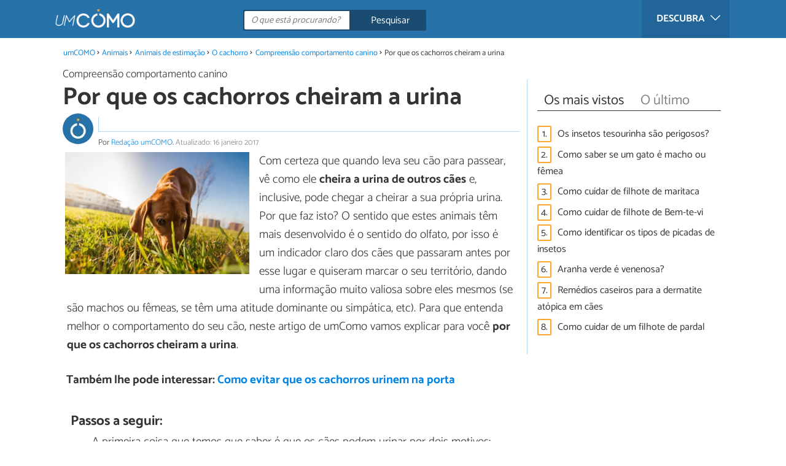

--- FILE ---
content_type: text/html; charset=UTF-8
request_url: https://animais.umcomo.com.br/artigo/por-que-os-cachorros-cheiram-a-urina-23954.html
body_size: 12157
content:
<!DOCTYPE html>
<html lang="pt" prefix="og: http://ogp.me/ns#">
<head>
<meta http-equiv="Content-Type" content="text/html;charset=utf-8">
<title>Por que os cachorros cheiram a urina - 6 passos</title>    <meta name="description" content="Por que os cachorros cheiram a urina. Com certeza que quando leva seu cão para passear, vê como ele cheira a urina de outros cães e, inclusive, pode chegar a cheirar a sua própria urina..."/>                <meta name="robots" content="index,follow,max-image-preview:large"/>
<link rel="canonical" href="https://animais.umcomo.com.br/artigo/por-que-os-cachorros-cheiram-a-urina-23954.html" />        <link rel="shortcut icon" href="https://www.umcomo.com.br/img/web/uncomo/favicon.ico"/>
<meta name="ltm:project" content="uncomo"/>
<meta name="ltm:domain" content="umcomo.com.br"/>
<meta property="og:locale" content="pt_BR" >
<meta property="og:site_name" content="umcomo.com.br" >
<meta property="og:url" content="https://animais.umcomo.com.br/artigo/por-que-os-cachorros-cheiram-a-urina-23954.html" >
<meta property="twitter:site" content="@um_Como" >
<meta property="og:title" content="Por que os cachorros cheiram a urina - 6 passos" >
<meta property="og:description" content="Por que os cachorros cheiram a urina. Com certeza que quando leva seu cão para passear, vê como ele cheira a urina de outros cães e, inclusive, pode chegar a cheirar a sua própria urina..." >
<meta property="og:image" content="https://cdn0.umcomo.com.br/pt/posts/4/5/9/por_que_os_cachorros_cheiram_a_urina_23954_orig.jpg" >
<meta property="og:image:width" content="849" >
<meta property="og:image:height" content="565" >
<meta property="twitter:card" content="summary_large_image" >
<meta property="og:type" content="article" >
<meta name="idhub" content="23414">
<meta name="viewport" content="width=device-width, initial-scale=1.0">
<link href="https://www.umcomo.com.br/css/css_uncomo_164.css" media="all" rel="stylesheet" type="text/css" >
<script async src="https://www.googletagmanager.com/gtag/js?id=G-JCRF39VYHY"></script>
<script>
window.dataLayer = window.dataLayer || [];
function gtag(){dataLayer.push(arguments);}
gtag('js', new Date());
gtag('config', 'G-JCRF39VYHY');
</script>
<!-- Begin comScore Tag -->
<script>
var _comscore = _comscore || [];
_comscore.push({ c1: "2", c2: "14194541" });
(function() {
var s = document.createElement("script"), el = document.getElementsByTagName("script")[0]; s.async = true;
s.src = (document.location.protocol == "https:" ? "https://sb" : "http://b") + ".scorecardresearch.com/beacon.js";
el.parentNode.insertBefore(s, el);
})();
</script>
<noscript>
<img src="https://sb.scorecardresearch.com/p?c1=2&c2=14194541&cv=2.0&cj=1" />
</noscript>
<!-- End comScore Tag -->
<!-- TailTarget Tag Manager TT-9964-3/CT-23 -->
<script>
(function(i) {
var ts = document.createElement('script');
ts.type = 'text/javascript';
ts.async = true;
ts.src = ('https:' == document.location.protocol ? 'https://' : 'http://') + 'tags.t.tailtarget.com/t3m.js?i=' + i;
var s = document.getElementsByTagName('script')[0];
s.parentNode.insertBefore(ts, s);
})('TT-9964-3/CT-23');
</script>
<!-- End TailTarget Tag Manager -->
</head>
<body class="ctrl-post action-index">
<div class="container" id="top">
<header class="header-layout">
<nav class="menu" data-js-selector="menu">
<div class="cerrar-menu"></div>
<div class="wrap-menu max_width clear">
<div class="descubre">
<div class="table">
<div class="centrar">Descubra
<svg fill="#ffffff" viewBox="0 0 330 330" transform="rotate(90)">
<path d="M250.606,154.389l-150-149.996c-5.857-5.858-15.355-5.858-21.213,0.001 c-5.857,5.858-5.857,15.355,0.001,21.213l139.393,139.39L79.393,304.394c-5.857,5.858-5.857,15.355,0.001,21.213 C82.322,328.536,86.161,330,90,330s7.678-1.464,10.607-4.394l149.999-150.004c2.814-2.813,4.394-6.628,4.394-10.606 C255,161.018,253.42,157.202,250.606,154.389z"/>
</svg>
</div>
</div>
</div>
<div class="lista_menu">
<div class="clear">
<a class="ga actual" data-category="Header" data-event="Go to hub" data-label="23414" href="https://animais.umcomo.com.br"><div class="hubicon hubicon--menu hubicon--animales"></div>Animais</a>
<a class="ga" data-category="Header" data-event="Go to hub" data-label="23409" href="https://artes.umcomo.com.br"><div class="hubicon hubicon--menu hubicon--artes"></div>Artes e Trabalhos Manuais</a>
<a class="ga" data-category="Header" data-event="Go to hub" data-label="23400" href="https://auto.umcomo.com.br"><div class="hubicon hubicon--menu hubicon--motor"></div>Auto</a>
<a class="ga" data-category="Header" data-event="Go to hub" data-label="23401" href="https://beleza.umcomo.com.br"><div class="hubicon hubicon--menu hubicon--belleza"></div>Beleza</a>
<a class="ga" data-category="Header" data-event="Go to hub" data-label="23407" href="https://casa.umcomo.com.br"><div class="hubicon hubicon--menu hubicon--hogar"></div>Casa</a>
<a class="ga" data-category="Header" data-event="Go to hub" data-label="23404" href="https://comida.umcomo.com.br"><div class="hubicon hubicon--menu hubicon--comida"></div>Comida e Bebida</a>
<a class="ga" data-category="Header" data-event="Go to hub" data-label="23402" href="https://educacao.umcomo.com.br"><div class="hubicon hubicon--menu hubicon--educacion"></div>Educação</a>
<a class="ga" data-category="Header" data-event="Go to hub" data-label="23405" href="https://esportes.umcomo.com.br"><div class="hubicon hubicon--menu hubicon--deporte"></div>Esportes</a>
<a class="ga" data-category="Header" data-event="Go to hub" data-label="23399" href="https://festa.umcomo.com.br"><div class="hubicon hubicon--menu hubicon--fiesta"></div>Festas e Tradições</a>
<a class="ga" data-category="Header" data-event="Go to hub" data-label="23413" href="https://negocios.umcomo.com.br"><div class="hubicon hubicon--menu hubicon--negocios"></div>Negócios</a>
<a class="ga" data-category="Header" data-event="Go to hub" data-label="23412" href="https://relacoes.umcomo.com.br"><div class="hubicon hubicon--menu hubicon--relaciones"></div>Relações</a>
<a class="ga" data-category="Header" data-event="Go to hub" data-label="23416" href="https://saude.umcomo.com.br"><div class="hubicon hubicon--menu hubicon--salud"></div>Saúde</a>
<a class="ga" data-category="Header" data-event="Go to hub" data-label="23410" href="https://tecnologia.umcomo.com.br"><div class="hubicon hubicon--menu hubicon--tecnologia"></div>Tecnologia</a>
<a class="ga" data-category="Header" data-event="Go to hub" data-label="23408" href="https://tempolivre.umcomo.com.br"><div class="hubicon hubicon--menu hubicon--ocio"></div>Tempo Livre</a>
</div>
</div>
</div>		</nav>
<div class="max_width align-center">
<span class="hamburguesa" onclick="document.querySelector('.container').classList.toggle('menu-abierto')">
<svg viewBox="0 0 139 93"><path d="M -0 7.007 L -0 14.014 69.750 13.757 L 139.500 13.500 139.796 6.750 L 140.091 0 70.046 0 L 0 0 -0 7.007 M 0.328 7.500 C 0.333 11.350, 0.513 12.802, 0.730 10.728 C 0.946 8.653, 0.943 5.503, 0.722 3.728 C 0.501 1.952, 0.324 3.650, 0.328 7.500 M -0 46.520 L -0 54.014 69.750 53.757 L 139.500 53.500 139.788 46 L 140.075 38.500 70.038 38.763 L -0 39.027 -0 46.520 M 0.343 46.500 C 0.346 50.900, 0.522 52.576, 0.733 50.224 C 0.945 47.872, 0.942 44.272, 0.727 42.224 C 0.512 40.176, 0.339 42.100, 0.343 46.500 M -0 86.020 L -0 93.014 69.750 92.757 L 139.500 92.500 139.789 85.500 L 140.078 78.500 70.039 78.763 L -0 79.027 -0 86.020 M 0.336 86 C 0.336 90.125, 0.513 91.813, 0.728 89.750 C 0.944 87.688, 0.944 84.313, 0.728 82.250 C 0.513 80.188, 0.336 81.875, 0.336 86" fill="#fffcfc"/></svg>
</span>
<a class="logo-default" href="https://www.umcomo.com.br"><img src="https://www.umcomo.com.br/img/web/uncomo/logo/negativo/pt.png" alt="umCOMO" class="logo ga" data-category="Header" data-event="go to home" width=130 height=30></a>
<div class="open-compartir" onclick="document.querySelector('.compartir').classList.toggle('active')">
<svg viewBox="0 0 44 50"><path d="M 31.161 1.750 C 30.028 2.712, 28.717 5.057, 28.248 6.959 C 27.535 9.847, 26.193 11.146, 20.118 14.830 C 14.744 18.089, 12.549 18.949, 11.721 18.121 C 9.947 16.347, 5.509 16.812, 2.635 19.073 C -1.087 22, -1.087 28, 2.635 30.927 C 5.471 33.158, 9.942 33.658, 11.662 31.938 C 12.412 31.188, 14.940 32.221, 20.252 35.446 C 26.768 39.402, 27.868 40.482, 28.430 43.480 C 30.162 52.710, 44 51.758, 44 42.408 C 44 36.386, 38.536 32.707, 32.999 35 C 30.604 35.993, 29.509 35.639, 23.117 31.808 C 13.553 26.075, 13.624 24.262, 23.651 18.169 C 29.806 14.429, 31.103 13.985, 32.960 14.979 C 37.963 17.656, 44 13.540, 44 7.452 C 44 1.240, 35.964 -2.329, 31.161 1.750" fill="#fffcfc"/></svg>
PARTILHAR
</div>
<form id="buscador" class="search-form" action="https://www.umcomo.com.br/pesquisa" method="GET" onsubmit="if (document.getElementById('q').value.length < 3) { alert('Com tão pouco não podemos saber o que quer, faça uma pesquisa mais longa.'); document.getElementById('q').focus(); return false;}">
<fieldset>
<input name="q" id="q" data-js-selector="q" autocomplete="off"  class="input text search" placeholder="O que está procurando?">
<button type="button" class="button search" aria-label="Pesquisar" onclick="if(document.getElementById('q').value == '' || document.getElementById('q').value == document.getElementById('q').getAttribute('data-q')){ document.getElementById('q').focus(); } else { document.getElementById('buscador').submit(); }">
<svg viewBox="0 0 100 100"><path d="M 47.222 1.915 C 26.063 9.754, 14.914 35.454, 24.138 55.126 C 26.776 60.752, 26.776 60.752, 13.388 74.112 C -1.625 89.094, -3.016 92.075, 2.455 97.545 C 7.844 102.935, 10.715 101.599, 25.920 86.631 C 39.500 73.262, 39.500 73.262, 45 75.881 C 58.502 82.310, 77.432 78.695, 88.558 67.561 C 117.955 38.147, 86.076 -12.480, 47.222 1.915 M 52.792 11.347 C 27.033 18.582, 24.360 54.577, 48.752 65.744 C 62.648 72.106, 79.479 66.237, 86.454 52.596 C 97.820 30.373, 76.793 4.606, 52.792 11.347" stroke="none" fill="#fcfcfc" fill-rule="evenodd"/></svg>
<span>Pesquisar</span>
</button>
</fieldset>
</form>
</div>
</header>
<main class="main-content">
<div class="margin-top-1 margin-bottom-1 publibyr7 ad" id='r7_header'></div>
<nav>
<ul class="breadcrumb">
<li><a href="https://www.umcomo.com.br">umCOMO</a></li>
<li><a href="https://animais.umcomo.com.br">Animais</a></li>
<li><a href="https://animais.umcomo.com.br/animais-de-estimacao/">Animais de estimação</a></li>
<li><a href="https://animais.umcomo.com.br/o-cachorro/">O cachorro </a></li>
<li><a href="https://animais.umcomo.com.br/compreensao-comportamento-canino/">Compreensão comportamento canino </a></li>
<li>Por que os cachorros cheiram a urina</li>
</ul>
</nav>
<article class="columna-post">
<header class="header-post">
<div class="post-categoria">
<a class="post-categoria-link" href="https://animais.umcomo.com.br/compreensao-comportamento-canino/">Compreensão comportamento canino </a>
</div>
<h1 class="titulo titulo--articulo">Por que os cachorros cheiram a urina</h1>
<div class="info_articulo ">
<div class="daticos">
<div class="datico nbsp">&nbsp;</div>    </div>
<div class="autor">
<a rel="nofollow" class="img_autor" href="https://www.umcomo.com.br/autor/redacao-umcomo-211.html">
<picture>
<source
srcset="https://cdn0.umcomo.com.br/pt/users/1/1/2/img_211_50_square.webp"
type="image/webp">
<img height="50" width="50" src="https://cdn0.umcomo.com.br/pt/users/1/1/2/img_211_50_square.jpg" alt="Redação umCOMO">
</picture>
</a>
<div class="nombre_autor">
Por <a href="https://www.umcomo.com.br/autor/redacao-umcomo-211.html">Redação umCOMO</a>. <span class="date_publish">Atualizado: 16 janeiro 2017</span>                    </div>
</div>
</div>        </header>
<div class="intro">
<div class="imagen_wrap ">
<div class="imagen" data-js-selector="imagen" data-posicion="0">
<picture>
<source
srcset="https://cdn0.umcomo.com.br/pt/posts/4/5/9/por_que_os_cachorros_cheiram_a_urina_23954_600.webp"
type="image/webp">
<img fetchpriority="high" src="https://cdn0.umcomo.com.br/pt/posts/4/5/9/por_que_os_cachorros_cheiram_a_urina_23954_600.jpg" alt="Por que os cachorros cheiram a urina" width="600"  height="399">
</picture>
</div>
</div>
<p>Com certeza que quando leva seu c&atilde;o para passear, v&ecirc; como ele <strong>cheira a urina de outros c&atilde;es</strong> e, inclusive, pode chegar a cheirar a sua pr&oacute;pria urina. Por que faz isto? O sentido que estes animais t&ecirc;m mais desenvolvido &eacute; o sentido do olfato, por isso &eacute; um indicador claro dos c&atilde;es que passaram antes por esse lugar e quiseram marcar o seu territ&oacute;rio, dando uma informa&ccedil;&atilde;o muito valiosa sobre eles mesmos (se s&atilde;o machos ou f&ecirc;meas, se t&ecirc;m uma atitude dominante ou simp&aacute;tica, etc). Para que entenda melhor o comportamento do seu c&atilde;o, neste artigo de umComo vamos explicar para voc&ecirc; <strong>por que os cachorros cheiram a urina</strong>.</p>
</div>
<div class="recomendado-incrustado">
<div class="texto">Também lhe pode interessar:     <a class="ga" data-category="Post" data-event="related incrustado" href="https://animais.umcomo.com.br/artigo/como-evitar-que-os-cachorros-urinem-na-porta-19007.html">Como evitar que os cachorros urinem na porta</a>
</div>
</div>
<div class="publibyr7 ad" id='r7_texto_2'></div>
<h2 class="titulo titulo--h3">Passos a seguir:</h2>
<div class="apartado" id="anchor_0">
<div class="orden">1</div>
<p>A primeira coisa que temos que saber &eacute; que os c&atilde;es podem urinar por dois motivos:<strong> para esvaziar sua bexiga ou para marcar territ&oacute;rio</strong>. Existem muitas formas de fazer estas marcas, mas a urina &eacute; uma das mais frequentes no caso dos c&atilde;es, para indicar que passaram por ali e alertar os outros animais da sua presen&ccedil;a.</p><p>Pode diferenciar que tipo de urina est&aacute; expulsando seu c&atilde;o se prestar aten&ccedil;&atilde;o na quantidade de xixi que elimina; se s&oacute; jogar umas gotinhas &eacute; porque est&aacute; marcando territ&oacute;rio e a &uacute;nica coisa que quer &eacute; deixar um rastro do seu cheiro, mas se estiver urinando por 15 ou 20 segundos, o que est&aacute; fazendo &eacute; eliminar o excesso de l&iacute;quido sem a inten&ccedil;&atilde;o exclusiva de marcar territ&oacute;rio.</p>
<div class="imagen_wrap">
<div class="imagen lupa" data-js-selector="imagen" data-posicion="1">
<picture>
<source
srcset="https://cdn0.umcomo.com.br/pt/posts/4/5/9/por_que_os_cachorros_cheiram_a_urina_23954_paso_1_600.webp"
type="image/webp">
<img loading="lazy" src="https://cdn0.umcomo.com.br/pt/posts/4/5/9/por_que_os_cachorros_cheiram_a_urina_23954_paso_1_600.jpg" alt="Por que os cachorros cheiram a urina - Passo 1" width="600"  height="399">
</picture>
</div>
</div>
</div>
<div class="publibyr7 ad" id='r7_texto_3'></div>
<div class="apartado" id="anchor_1">
<div class="orden">2</div>
<p>Os c&atilde;es marcam o rastro com a urina pois t&ecirc;m o <strong>sentido do olfato</strong> bem mais desenvolvido que os humanos e com um simples cheiro podem detectar informa&ccedil;&otilde;es muito diferentes do animal que urinou ali (a idade do c&atilde;o, o sexo, a sua atitude, etc). Para que tenha uma ideia do maravilhoso olfato dos c&atilde;es, de seguida vamos dar-lhe alguns dados relevantes:</p><ul><li>O seu sentido do olfato &eacute; 1000 vezes mais desenvolvido do que o dos humanos.</li></ul><ul><li>Eles t&ecirc;m 200 milh&otilde;es de receptores olfativos na parte do nariz; por outro lado, n&oacute;s s&oacute; temos 5 milh&otilde;es.</li></ul><ul><li>Os nervos que procedem do focinho chegam a se estender por 100 cm2 no corpo dos c&atilde;es, enquanto que no nosso corpo se estendem por apenas 10 cm2.</li></ul><p>Este &eacute; um dos fatores essenciais que ajudar&atilde;o voc&ecirc; a entender<strong> por que os c&atilde;es cheiram a urina</strong>.</p>
<div class="imagen_wrap">
<div class="imagen lupa" data-js-selector="imagen" data-posicion="2">
<picture>
<source
srcset="https://cdn0.umcomo.com.br/pt/posts/4/5/9/por_que_os_cachorros_cheiram_a_urina_23954_paso_2_600.webp"
type="image/webp">
<img loading="lazy" src="https://cdn0.umcomo.com.br/pt/posts/4/5/9/por_que_os_cachorros_cheiram_a_urina_23954_paso_2_600.jpg" alt="Por que os cachorros cheiram a urina - Passo 2" width="600"  height="381">
</picture>
</div>
</div>
</div>
<div class="apartado" id="anchor_2">
<div class="orden">3</div>
<p>Agora que j&aacute; conhece a grande capacidade canina &eacute; mais f&aacute;cil compreender que o motivo para cheirar os restos de urina &eacute; porque, assim, podem obter a informa&ccedil;&atilde;o que o outro c&atilde;o quis indicar ao marcar.</p><p>Pense que atrav&eacute;s <strong>do xixi e das fezes</strong> os c&atilde;es marcam seu territ&oacute;rio; ao ser cheirado por outro animal, ele recebe a informa&ccedil;&atilde;o sobre o "dono" desse espa&ccedil;o e quando o deixou, pois o xixi mais recente &eacute; o que indicar&aacute; ao c&atilde;o a quem pertence esse espa&ccedil;o agora. &Eacute; por este motivo que os animais, se cheirarem a urina uns dos outros, o mais prov&aacute;vel &eacute; que tamb&eacute;m deixem sua marca para reconhecer essa zona.</p><p>Al&eacute;m disso, se sempre passear pela mesma &aacute;rea, tamb&eacute;m &eacute; frequente que seu c&atilde;o sempre fa&ccedil;a xixi nos mesmos pontos, para refor&ccedil;ar sua presen&ccedil;a e indicar ao resto que esse &eacute; o seu lugar.</p>
<div class="imagen_wrap">
<div class="imagen lupa" data-js-selector="imagen" data-posicion="3">
<picture>
<source
srcset="https://cdn0.umcomo.com.br/pt/posts/4/5/9/por_que_os_cachorros_cheiram_a_urina_23954_paso_3_600.webp"
type="image/webp">
<img loading="lazy" src="https://cdn0.umcomo.com.br/pt/posts/4/5/9/por_que_os_cachorros_cheiram_a_urina_23954_paso_3_600.jpg" alt="Por que os cachorros cheiram a urina - Passo 3" width="594"  height="557">
</picture>
</div>
</div>
</div>
<div class="apartado" id="anchor_3">
<div class="orden">4</div>
<p><strong>Que informa&ccedil;&atilde;o existe na urina de um c&atilde;o?</strong></p><ul><li><strong>Quantos c&atilde;es h&aacute; na zona</strong>: ao ser capaz de distinguir os diferentes vest&iacute;gios dos c&atilde;es, o animal poder&aacute; saber quantos passaram por ali e, portanto, quantos existem no local.</li></ul><ul><li><strong>H&aacute; quanto tempo passaram ali:</strong> o cheiro tamb&eacute;m permite determinar o momento em que passaram por ali e, portanto, saber quem foi o &uacute;ltimo a marcar. O mais comum &eacute; que eles tamb&eacute;m deixem a sua marca para se tornarem os novos donos do lugar.</li></ul><ul><li><strong>Se h&aacute; f&ecirc;meas no cio</strong>: a urina &eacute; um indicador claro para saber se existe alguma cadela no cio e, portanto, assim que a encontrar poder&aacute; tentar procriar.</li></ul><p>Al&eacute;m disso, se alguma vez viu que o seu c&atilde;o se revirava sobre sua pr&oacute;pria urina, isto &eacute; porque quer remarcar seu cheiro e conseguir que outros animais amigos o possam encontrar facilmente. Isso acontece principalmente em animais de ca&ccedil;a, que costumam percorrer bosques ou zonas amplas onde &eacute; f&aacute;cil se perderem.</p>
<div class="imagen_wrap">
<div class="imagen lupa" data-js-selector="imagen" data-posicion="4">
<picture>
<source
srcset="https://cdn0.umcomo.com.br/pt/posts/4/5/9/por_que_os_cachorros_cheiram_a_urina_23954_paso_4_600.webp"
type="image/webp">
<img loading="lazy" src="https://cdn0.umcomo.com.br/pt/posts/4/5/9/por_que_os_cachorros_cheiram_a_urina_23954_paso_4_600.jpg" alt="Por que os cachorros cheiram a urina - Passo 4" width="600"  height="472">
</picture>
</div>
</div>
</div>
<div class="apartado" id="anchor_4">
<div class="orden">5</div>
<p>Por isso, diante da pergunta de<strong> por que os c&atilde;es cheiram a urina</strong> a resposta &eacute; clara: para saber que c&atilde;es passaram por ali e poder especificar o territ&oacute;rio de cada um. Mas, ainda tem mais, porque muitos c&atilde;es podem chegar a se revirar no xixi de outro animal ou, inclusive, nas fezes! E ainda que pare&ccedil;a algo um pouco nojento, a verdade &eacute; que &eacute; um instinto muito natural, cuja origem se encontra em seus parentes long&iacute;nquos: os lobos.</p><p>Existem diferentes motivos para que um c&atilde;o fa&ccedil;a isso, mas um deles &eacute; <strong>para camuflar seu cheiro</strong> e assim poder ca&ccedil;ar, um instinto natural que, por mais que n&atilde;o seja usado, &eacute; feito sem mais; mas tamb&eacute;m &eacute; poss&iacute;vel que fa&ccedil;a isso para tirar o cheiro de sabonetes ou produtos qu&iacute;micos desagrad&aacute;veis para ele.</p>
<div class="imagen_wrap">
<div class="imagen lupa" data-js-selector="imagen" data-posicion="5">
<picture>
<source
srcset="https://cdn0.umcomo.com.br/pt/posts/4/5/9/por_que_os_cachorros_cheiram_a_urina_23954_paso_5_600.webp"
type="image/webp">
<img loading="lazy" src="https://cdn0.umcomo.com.br/pt/posts/4/5/9/por_que_os_cachorros_cheiram_a_urina_23954_paso_5_600.jpg" alt="Por que os cachorros cheiram a urina - Passo 5" width="559"  height="504">
</picture>
</div>
</div>
</div>
<div class="apartado" id="anchor_5">
<div class="orden">6</div>
<p>Outro h&aacute;bito comum que costumam ter &eacute; o de<strong> lamber o xixi de outros c&atilde;es</strong> ou inclusive o seu pr&oacute;prio. Existem diferentes causas que podem fazer com que o animal acabe lambendo a urina e, de seguida contamos para voc&ecirc; as mais comuns:</p><ul><li><strong>Por limpeza</strong>: se o animal estiver preso em uma gaiola ou se passar muitas horas do dia em uma caixa de transporte ou em um local pequeno, &eacute; normal que lamba sua pr&oacute;pria urina para manter o seu meio limpo. </li></ul><ul><li><strong>Por sede</strong>: outro motivo &eacute; que o animal tenha vontade de beber e n&atilde;o tenha conseguido &aacute;gua em casa, recorrendo &agrave; fonte de xixi para saciar a sua sede. &Eacute; importante que tenha sempre dispon&iacute;vel uma tigela de &aacute;gua limpa e fresca para que seu animal se hidrate.</li></ul><ul><li><strong>Por curiosidade</strong>: tamb&eacute;m &eacute; poss&iacute;vel que lamba o xixi de outros c&atilde;es para obter toda a informa&ccedil;&atilde;o do outro animal, mais uma forma de conseguir saber quem passou por ali.</li></ul><ul><li><strong>Para descobrir uma f&ecirc;mea no cio</strong>: al&eacute;m do cheiro, o sabor do xixi das f&ecirc;meas no cio tamb&eacute;m &eacute; not&aacute;vel, sendo prov&aacute;vel que o animal queira experimentar para obter toda a informa&ccedil;&atilde;o a esse respeito.</li></ul>
<div class="imagen_wrap">
<div class="imagen lupa" data-js-selector="imagen" data-posicion="6">
<picture>
<source
srcset="https://cdn0.umcomo.com.br/pt/posts/4/5/9/por_que_os_cachorros_cheiram_a_urina_23954_paso_6_600.webp"
type="image/webp">
<img loading="lazy" src="https://cdn0.umcomo.com.br/pt/posts/4/5/9/por_que_os_cachorros_cheiram_a_urina_23954_paso_6_600.jpg" alt="Por que os cachorros cheiram a urina - Passo 6" width="600"  height="398">
</picture>
</div>
</div>
</div>
<div class="apartado">
<p>Se pretende ler mais artigos parecidos a <strong>Por que os cachorros cheiram a urina</strong>, recomendamos que entre na nossa categoria de <a href="https://animais.umcomo.com.br/animais-de-estimacao/">Animais de estimação</a>.</p>
</div>
</article>
<aside>
<div class="tags" data-js-selector="top-views">
<div class="titulo titulo--linea">
<div class="pastilla tab active" data-js-selector="top-views-title" data-id-selector="top">Os mais vistos</div>
<div class="pastilla tab" data-js-selector="top-views-title" data-id-selector="last">O último</div>
</div>
<div class="top-views-list active" data-js-selector="top-views-list" data-id-selector="top">
<div class="topview"><div>1.</div><a href="https://animais.umcomo.com.br/artigo/os-insetos-tesourinha-sao-perigosos-25667.html">Os insetos tesourinha são perigosos?</a></div><div class="topview"><div>2.</div><a href="https://animais.umcomo.com.br/artigo/como-saber-se-um-gato-e-macho-ou-femea-139.html">Como saber se um gato é macho ou fêmea</a></div><div class="topview"><div>3.</div><a href="https://animais.umcomo.com.br/artigo/como-cuidar-de-filhote-de-maritaca-27861.html">Como cuidar de filhote de maritaca</a></div><div class="topview"><div>4.</div><a href="https://animais.umcomo.com.br/artigo/como-cuidar-de-filhote-de-bem-te-vi-21328.html">Como cuidar de filhote de Bem-te-vi</a></div><div class="topview"><div>5.</div><a href="https://animais.umcomo.com.br/artigo/como-identificar-os-tipos-de-picadas-de-insetos-1554.html">Como identificar os tipos de picadas de insetos</a></div><div class="topview"><div>6.</div><a href="https://animais.umcomo.com.br/artigo/aranha-verde-e-venenosa-25601.html">Aranha verde é venenosa?</a></div><div class="topview"><div>7.</div><a href="https://animais.umcomo.com.br/artigo/remedios-caseiros-para-a-dermatite-atopica-em-caes-19429.html">Remédios caseiros para a dermatite atópica em cães</a></div><div class="topview"><div>8.</div><a href="https://animais.umcomo.com.br/artigo/como-cuidar-de-um-filhote-de-pardal-13867.html">Como cuidar de um filhote de pardal</a></div>        </div>
<div class="top-views-list" data-js-selector="top-views-list" data-id-selector="last">
<div class="topview"><div>1.</div><a href="https://animais.umcomo.com.br/artigo/cachorro-pode-comer-mamao-31258.html">Cachorro pode comer mamão?</a></div><div class="topview"><div>2.</div><a href="https://animais.umcomo.com.br/artigo/maiores-racas-de-cachorro-31256.html">Maiores raças de cachorro</a></div><div class="topview"><div>3.</div><a href="https://animais.umcomo.com.br/artigo/quantos-gatos-existem-no-mundo-31250.html">Quantos gatos existem no mundo?</a></div><div class="topview"><div>4.</div><a href="https://animais.umcomo.com.br/artigo/racas-de-gatos-que-parecem-linces-31225.html">Raças de gatos que parecem linces</a></div><div class="topview"><div>5.</div><a href="https://animais.umcomo.com.br/artigo/cachorro-pode-comer-camarao-31138.html">Cachorro pode comer camarão?</a></div><div class="topview"><div>6.</div><a href="https://animais.umcomo.com.br/artigo/gato-pode-comer-uva-31139.html">Gato pode comer uva?</a></div><div class="topview"><div>7.</div><a href="https://animais.umcomo.com.br/artigo/nomes-de-cavalos-famosos-30957.html">Nomes de cavalos famosos</a></div><div class="topview"><div>8.</div><a href="https://animais.umcomo.com.br/artigo/os-animais-mais-estranhos-do-mundo-30794.html">Os animais mais estranhos do mundo</a></div>        </div>
</div>
<div class="publibyr7 ad" id='r7_texto_4'></div>
</aside>
<div class="columna-post">
<div class="titulo titulo--h2">Artigos relacionados</div>
<div class="relacionados bottom" data-js-selector="related-bottom">
<div class="bloquegroup clear padding-left-1">
<div class="bloque  link">
<div class="position-imagen">
<div class="stars">
<div class="total">
<div class="valoracion" style="width: 100.00%"></div>
</div>
</div>
<picture>
<source srcset="https://cdn0.umcomo.com.br/pt/posts/4/0/4/quantas_vezes_devo_passear_com_meu_cachorro_24404_300_150.webp"
type="image/webp">
<img loading="lazy" data-pin-nopin="true" alt="Quantas vezes devo passear com meu cachorro" class="imagen" src="https://cdn0.umcomo.com.br/pt/posts/4/0/4/quantas_vezes_devo_passear_com_meu_cachorro_24404_300_150.jpg" width="300" height="150">
</picture>
</div>
<a href="https://animais.umcomo.com.br/artigo/quantas-vezes-devo-passear-com-meu-cachorro-24404.html" class="titulo titulo--bloque">Quantas vezes devo passear com meu cachorro</a>
</div>
<div class="bloque  link">
<div class="position-imagen">
<div class="stars">
<div class="total">
<div class="valoracion" style="width: 92.80%"></div>
</div>
</div>
<picture>
<source srcset="https://cdn0.umcomo.com.br/pt/posts/8/3/0/por_que_meu_cachorro_treme_12038_300_150.webp"
type="image/webp">
<img loading="lazy" data-pin-nopin="true" alt="Por que meu cachorro treme" class="imagen" src="https://cdn0.umcomo.com.br/pt/posts/8/3/0/por_que_meu_cachorro_treme_12038_300_150.jpg" width="300" height="150">
</picture>
</div>
<a href="https://animais.umcomo.com.br/artigo/por-que-meu-cachorro-treme-12038.html" class="titulo titulo--bloque">Por que meu cachorro treme</a>
</div>
<div class="bloque  link">
<div class="position-imagen">
<picture>
<source srcset="https://cdn0.umcomo.com.br/pt/posts/7/0/1/por_que_os_cachorros_gostam_de_carinho_na_barriga_25107_300_150.webp"
type="image/webp">
<img loading="lazy" data-pin-nopin="true" alt="Por que os cachorros gostam de carinho na barriga" class="imagen" src="https://cdn0.umcomo.com.br/pt/posts/7/0/1/por_que_os_cachorros_gostam_de_carinho_na_barriga_25107_300_150.jpg" width="300" height="150">
</picture>
</div>
<a href="https://animais.umcomo.com.br/artigo/por-que-os-cachorros-gostam-de-carinho-na-barriga-25107.html" class="titulo titulo--bloque">Por que os cachorros gostam de carinho na barriga</a>
</div>
<div class="bloque  link">
<div class="position-imagen">
<div class="stars">
<div class="total">
<div class="valoracion" style="width: 79.40%"></div>
</div>
</div>
<picture>
<source srcset="https://cdn0.umcomo.com.br/pt/posts/4/8/8/quais_os_melhores_cachorros_para_apartamento_16884_300_150.webp"
type="image/webp">
<img loading="lazy" data-pin-nopin="true" alt="Quais os melhores cachorros para apartamento" class="imagen" src="https://cdn0.umcomo.com.br/pt/posts/4/8/8/quais_os_melhores_cachorros_para_apartamento_16884_300_150.jpg" width="300" height="150">
</picture>
</div>
<a href="https://animais.umcomo.com.br/artigo/quais-os-melhores-cachorros-para-apartamento-16884.html" class="titulo titulo--bloque">Quais os melhores cachorros para apartamento</a>
</div>
</div>
</div>
<div class="comentarios" id="comentarios">
<div class="titulo titulo--linea sin-margin-lateral"><div class="pastilla">                                            Escrever comentário                                    </div></div>
<div>
<form method="post" class="formulario" data-js-selector="formulario-comentario" data-id-respuesta="-1">
<input type="hidden" name="id_post" data-js-selector="id_post" value="23954">
<input type="hidden" name="id_respuesta" value="-1">
<input type="hidden" name="id_categoria" value="18965">
<div data-js-selector="comentario-nombre-mail">
<div class="columna izquierda">
<div class="position-relative">
<div class="error" data-js-selector="error-nombre"></div>
<input type="text" class="input" name="nombre" placeholder="Nome">
</div>
</div><div class="columna derecha">
<div class="position-relative">
<div class="error" data-js-selector="error-email"></div>
<input type="email" class="input" name="email" placeholder="Email (não será publicado)">
</div>
</div>
</div>
<div class="position-relative">
<div class="error" data-js-selector="error-comentario"></div>
<textarea name="comentario" placeholder="Comentário ou pergunta"></textarea>
</div>
<div class="rating">
<div class="selector--starts">
<input type="radio" name="rating" id="valoracion-null" class="valoracion" value="0" checked="checked"><label for="valoracion-null" style="display:none;"></label>
<input type="radio" name="rating" id="valoracion-1" class="valoracion" value="1" onclick="$('#texto-valoracion').html($(this).data('texto'));" data-texto="Não é útil"><label for="valoracion-1"></label>
<input type="radio" name="rating" id="valoracion-2" class="valoracion" value="2" onclick="$('#texto-valoracion').html($(this).data('texto'));" data-texto="Mais ou menos"><label for="valoracion-2"></label>
<input type="radio" name="rating" id="valoracion-3" class="valoracion" value="3" onclick="$('#texto-valoracion').html($(this).data('texto'));" data-texto="Normal"><label for="valoracion-3"></label>
<input type="radio" name="rating" id="valoracion-4" class="valoracion" value="4" onclick="$('#texto-valoracion').html($(this).data('texto'));" data-texto="Útil"><label for="valoracion-4"></label>
<input type="radio" name="rating" id="valoracion-5" class="valoracion" value="5" onclick="$('#texto-valoracion').html($(this).data('texto'));" data-texto="Muito útil"><label for="valoracion-5"></label>
</div>
<label class="label">Sua avaliação:</label><span class="texto" id="texto-valoracion">
O que lhe pareceu o artigo?                </span>
</div>
<button type="button" data-js-selector="enviar_comentario" class="boton m" data-id-respuesta="-1">Enviar comentário</button>
<input name="politica" id="politica_-1" type="checkbox"><label for="politica_-1">Li e aceito a             <a href="https://www.umcomo.com.br/index/politicadeprivacidad" rel="nofollow" data-js-selector="launch_popup">política de privacidade</a>
</label>
<label class="legal">Red Link To Media apenas recolhe dados pessoais para uso interno. Os seus dados nunca serão transferidos para terceiros sem a sua autorização, em nenhuma circunstância.<br>De acordo com a lei de 8 de dezembro de 1992, você pode acessar a base de dados que contém os seus dados pessoais e alterar essa informação em qualquer momento, entrando em contato com Red Link To Media SL (<a href="mailto:info@linktomedia.net">info@linktomedia.net</a>)</label>
</form>
</div>
</div>
</div>
<div class="barra-titulo-articulo">
<div class="max_width ">
<a class="wrap_titulo-barra-articulo" href="#top">Por que os cachorros cheiram a urina</a>
</div>
</div>
<section class="bg-galeria" data-js-selector="galeria" data-total="7">
<div class="galeria-table">
<div class="galeria">
<div class="max-width-1100">
<div class="table">
<div class="cell cell--img">
<div class="anterior" data-js-selector="galeria-anterior"><div class="icono"></div></div>
<div class="siguiente" data-js-selector="galeria-siguiente"><div class="icono"></div></div>
<div class="imagen active" data-js-selector="imagen-galeria" data-posicion="0">
<img src="" data-src="https://cdn0.umcomo.com.br/pt/posts/4/5/9/por_que_os_cachorros_cheiram_a_urina_23954_orig.jpg" data-js-selector="img-galeria" data-posicion="0">
</div>
<div class="imagen " data-js-selector="imagen-galeria" data-posicion="1">
<img src="" data-src="https://cdn0.umcomo.com.br/pt/posts/4/5/9/por_que_os_cachorros_cheiram_a_urina_23954_paso_1_orig.jpg" data-js-selector="img-galeria" data-posicion="1">
</div>
<div class="imagen " data-js-selector="imagen-galeria" data-posicion="2">
<img src="" data-src="https://cdn0.umcomo.com.br/pt/posts/4/5/9/por_que_os_cachorros_cheiram_a_urina_23954_paso_2_orig.jpg" data-js-selector="img-galeria" data-posicion="2">
</div>
<div class="imagen " data-js-selector="imagen-galeria" data-posicion="3">
<img src="" data-src="https://cdn0.umcomo.com.br/pt/posts/4/5/9/por_que_os_cachorros_cheiram_a_urina_23954_paso_3_orig.jpg" data-js-selector="img-galeria" data-posicion="3">
</div>
<div class="imagen " data-js-selector="imagen-galeria" data-posicion="4">
<img src="" data-src="https://cdn0.umcomo.com.br/pt/posts/4/5/9/por_que_os_cachorros_cheiram_a_urina_23954_paso_4_orig.jpg" data-js-selector="img-galeria" data-posicion="4">
</div>
<div class="imagen " data-js-selector="imagen-galeria" data-posicion="5">
<img src="" data-src="https://cdn0.umcomo.com.br/pt/posts/4/5/9/por_que_os_cachorros_cheiram_a_urina_23954_paso_5_orig.jpg" data-js-selector="img-galeria" data-posicion="5">
</div>
<div class="imagen " data-js-selector="imagen-galeria" data-posicion="6">
<img src="" data-src="https://cdn0.umcomo.com.br/pt/posts/4/5/9/por_que_os_cachorros_cheiram_a_urina_23954_paso_6_orig.jpg" data-js-selector="img-galeria" data-posicion="6">
</div>
</div>
</div>
</div>
<div class="contador">
<div class="wrap_contador">
<span class="posicion" data-js-selector="posicion-galeria">1</span> de <span class="total">7</span>                    </div>
</div>
<div class="titulo-galeria">Por que os cachorros cheiram a urina</div>
<div class="cerrar" data-js-selector="galeria-cerrar"><div class="icono"></div></div>
</div>
</div>
</section>
</main>
<a class="back_top" href="#top">Voltar ao topo da página &#8593;</a>
<footer>
<div class="max_width columnas--1">
<div class="columna">
<a class="logo-default" href="https://www.umcomo.com.br"><img src="https://www.umcomo.com.br/img/web/uncomo/logo/positivo/pt.png" alt="umCOMO" class="logo ga" data-category="Header" data-event="go to home" width=130 height=30></a>
<div class="titulo titulo--footer">Redes sociais</div>
<div class="social margin-bottom-1">
<a href="https://www.youtube.com/channel/UC_KwHLlIf_Vg6QNSw1xy9wQ?sub_confirmation=1" class="youtube follow-icon" target="_blank" title="youtube" rel="nofollow noopener noreferrer"></a>
<a href="http://pinterest.com/umcomo" class="pinterest follow-icon" target="_blank" title="pinterest" rel="nofollow noopener noreferrer"></a>
</div>
</div>
</div>
<div class="subfooter">
<div class="max_width">
<a href="https://www.linktomedia.com" rel="nofollow" target="_blank" class="ltm-logo"><img loading="lazy" src="https://www.umcomo.com.br/img/web/ltm-logo.png" width="58" height="30" alt="Link To Media"></a>
<strong>&copy; umcomo.com.br</strong> <em>2026</em>
<a href="https://www.umcomo.com.br/quem-somos">Quem somos</a>
<a target="_blank" rel="nofollow" href="https://www.linktomedia.com/?pt#Contacto">Fale conosco</a>
<a data-js-selector="launch_popup" target="_blank" href="https://www.umcomo.com.br/index/terminosycondiciones" rel="nofollow">Termos e Condições</a>
<a data-js-selector="launch_popup" target="_blank" href="https://www.umcomo.com.br/index/politicadeprivacidad" rel="nofollow">Política de privacidade</a>
<a data-js-selector="launch_popup" target="_blank" href="https://www.umcomo.com.br/index/politicadecookies" rel="nofollow">Política de cookies</a>
</div>
</div>
</footer>
<div id="mediaquery"></div>
<div class="compartir share-off" data-js-selector="compartir">
<div class="max_width">
<span>Partilhar em: </span><a href="http://www.facebook.com/sharer.php?u=https://animais.umcomo.com.br/artigo/por-que-os-cachorros-cheiram-a-urina-23954.html" class="social-icon facebook ga" rel="nofollow noopener noreferrer" title="facebook" data-js-selector="launch_popup" data-category="Post" data-event="share" data-label="facebook"></a><a href="http://twitter.com/share?original_referer=https://animais.umcomo.com.br/artigo/por-que-os-cachorros-cheiram-a-urina-23954.html&amp;text=Por que os cachorros cheiram a urina&amp;url=https://animais.umcomo.com.br/artigo/por-que-os-cachorros-cheiram-a-urina-23954.html&amp;via=um_Como" class="social-icon twitter ga" rel="nofollow noopener noreferrer" title="twitter" data-js-selector="launch_popup" data-category="Post" data-event="share" data-label="twitter"></a><a href="http://pinterest.com/pin/create/button/?url=https://animais.umcomo.com.br/artigo/por-que-os-cachorros-cheiram-a-urina-23954.html&amp;media=https://cdn0.umcomo.com.br/pt/posts/4/5/9/por_que_os_cachorros_cheiram_a_urina_23954_600.jpg" class="social-icon pinterest ga" rel="nofollow noopener noreferrer" title="pinterest" data-js-selector="launch_popup" data-category="Post" data-event="share" data-label="pinterest" data-pin-custom="true"></a><a href="https://wa.me/?text=Por que os cachorros cheiram a urina - https://animais.umcomo.com.br/artigo/por-que-os-cachorros-cheiram-a-urina-23954.html" class="social-icon whatsapp ga" rel="nofollow noopener noreferrer" title="whatsapp" data-js-selector="launch_popup" data-category="Post" data-event="share" data-label="whatsapp"></a><a href="https://animais.umcomo.com.br/artigo/por-que-os-cachorros-cheiram-a-urina-23954.html?print=1" class="social-icon imprimir ga" rel="nofollow noopener noreferrer" title="imprimir" data-js-selector="launch_popup" data-category="Post" data-event="share" data-label="imprimir"></a><a href="https://www.umcomo.com.br/ajax/download/id_post/23954" class="social-icon descargar ga" rel="nofollow noopener noreferrer" title="descargar" data-js-selector="launch_popup" data-category="Post" data-event="share" data-label="descargar"></a>                    </div>
</div>
</div>
<script type="text/javascript" async="true" src="https://www.umcomo.com.br/js/js_uncomo_231.js"></script>
<script type="text/javascript" src="https://www.umcomo.com.br/js/r7/uncomo/ads-script.js"></script>
<script type="application/ld+json">
[{"@context":"https:\/\/schema.org\/","@type":"HowTo","name":"Por que os cachorros cheiram a urina","description":"Com certeza que quando leva seu c\u00e3o para passear, v\u00ea como ele cheira a urina de outros c\u00e3es e, inclusive, pode chegar a cheirar a sua pr\u00f3pria urina. Por que faz isto? O sentido que estes animais t\u00eam mais desenvolvido \u00e9 o sentido do olfato, por isso \u00e9 um indicador claro dos c\u00e3es que passaram antes por esse lugar e quiseram marcar o seu territ\u00f3rio, dando uma informa\u00e7\u00e3o muito valiosa sobre eles mesmos (se s\u00e3o machos ou f\u00eameas, se t\u00eam uma atitude dominante ou simp\u00e1tica, etc). Para que entenda melhor o comportamento do seu c\u00e3o, neste artigo de umComo vamos explicar para voc\u00ea por que os cachorros cheiram a urina.","author":{"@type":"Person","name":"Reda\u00e7\u00e3o umCOMO","url":"https:\/\/www.umcomo.com.br\/autor\/redacao-umcomo-211.html"},"image":["https:\/\/cdn0.umcomo.com.br\/pt\/posts\/4\/5\/9\/por_que_os_cachorros_cheiram_a_urina_23954_orig.jpg","https:\/\/cdn0.umcomo.com.br\/pt\/posts\/4\/5\/9\/por_que_os_cachorros_cheiram_a_urina_23954_600_square.jpg"],"step":[{"@type":"HowToStep","text":"A primeira coisa que temos que saber \u00e9 que os c\u00e3es podem urinar por dois motivos: para esvaziar sua bexiga ou para marcar territ\u00f3rio. Existem muitas formas de fazer estas marcas, mas a urina \u00e9 uma das mais frequentes no caso dos c\u00e3es, para indicar que passaram por ali e alertar os outros animais da sua presen\u00e7a.Pode diferenciar que tipo de urina est\u00e1 expulsando seu c\u00e3o se prestar aten\u00e7\u00e3o na quantidade de xixi que elimina; se s\u00f3 jogar umas gotinhas \u00e9 porque est\u00e1 marcando territ\u00f3rio e a \u00fanica coisa que quer \u00e9 deixar um rastro do seu cheiro, mas se estiver urinando por 15 ou 20 segundos, o que est\u00e1 fazendo \u00e9 eliminar o excesso de l\u00edquido sem a inten\u00e7\u00e3o exclusiva de marcar territ\u00f3rio.","url":"https:\/\/animais.umcomo.com.br\/artigo\/por-que-os-cachorros-cheiram-a-urina-23954.html#anchor_0"},{"@type":"HowToStep","text":"Os c\u00e3es marcam o rastro com a urina pois t\u00eam o sentido do olfato bem mais desenvolvido que os humanos e com um simples cheiro podem detectar informa\u00e7\u00f5es muito diferentes do animal que urinou ali (a idade do c\u00e3o, o sexo, a sua atitude, etc). Para que tenha uma ideia do maravilhoso olfato dos c\u00e3es, de seguida vamos dar-lhe alguns dados relevantes:O seu sentido do olfato \u00e9 1000 vezes mais desenvolvido do que o dos humanos.Eles t\u00eam 200 milh\u00f5es de receptores olfativos na parte do nariz; por outro lado, n\u00f3s s\u00f3 temos 5 milh\u00f5es.Os nervos que procedem do focinho chegam a se estender por 100 cm2 no corpo dos c\u00e3es, enquanto que no nosso corpo se estendem por apenas 10 cm2.Este \u00e9 um dos fatores essenciais que ajudar\u00e3o voc\u00ea a entender por que os c\u00e3es cheiram a urina.","url":"https:\/\/animais.umcomo.com.br\/artigo\/por-que-os-cachorros-cheiram-a-urina-23954.html#anchor_1"},{"@type":"HowToStep","text":"Agora que j\u00e1 conhece a grande capacidade canina \u00e9 mais f\u00e1cil compreender que o motivo para cheirar os restos de urina \u00e9 porque, assim, podem obter a informa\u00e7\u00e3o que o outro c\u00e3o quis indicar ao marcar.Pense que atrav\u00e9s do xixi e das fezes os c\u00e3es marcam seu territ\u00f3rio; ao ser cheirado por outro animal, ele recebe a informa\u00e7\u00e3o sobre o dono desse espa\u00e7o e quando o deixou, pois o xixi mais recente \u00e9 o que indicar\u00e1 ao c\u00e3o a quem pertence esse espa\u00e7o agora. \u00c9 por este motivo que os animais, se cheirarem a urina uns dos outros, o mais prov\u00e1vel \u00e9 que tamb\u00e9m deixem sua marca para reconhecer essa zona.Al\u00e9m disso, se sempre passear pela mesma \u00e1rea, tamb\u00e9m \u00e9 frequente que seu c\u00e3o sempre fa\u00e7a xixi nos mesmos pontos, para refor\u00e7ar sua presen\u00e7a e indicar ao resto que esse \u00e9 o seu lugar.","url":"https:\/\/animais.umcomo.com.br\/artigo\/por-que-os-cachorros-cheiram-a-urina-23954.html#anchor_2"},{"@type":"HowToStep","text":"Que informa\u00e7\u00e3o existe na urina de um c\u00e3o?Quantos c\u00e3es h\u00e1 na zona: ao ser capaz de distinguir os diferentes vest\u00edgios dos c\u00e3es, o animal poder\u00e1 saber quantos passaram por ali e, portanto, quantos existem no local.H\u00e1 quanto tempo passaram ali: o cheiro tamb\u00e9m permite determinar o momento em que passaram por ali e, portanto, saber quem foi o \u00faltimo a marcar. O mais comum \u00e9 que eles tamb\u00e9m deixem a sua marca para se tornarem os novos donos do lugar.Se h\u00e1 f\u00eameas no cio: a urina \u00e9 um indicador claro para saber se existe alguma cadela no cio e, portanto, assim que a encontrar poder\u00e1 tentar procriar.Al\u00e9m disso, se alguma vez viu que o seu c\u00e3o se revirava sobre sua pr\u00f3pria urina, isto \u00e9 porque quer remarcar seu cheiro e conseguir que outros animais amigos o possam encontrar facilmente. Isso acontece principalmente em animais de ca\u00e7a, que costumam percorrer bosques ou zonas amplas onde \u00e9 f\u00e1cil se perderem.","url":"https:\/\/animais.umcomo.com.br\/artigo\/por-que-os-cachorros-cheiram-a-urina-23954.html#anchor_3"},{"@type":"HowToStep","text":"Por isso, diante da pergunta de por que os c\u00e3es cheiram a urina a resposta \u00e9 clara: para saber que c\u00e3es passaram por ali e poder especificar o territ\u00f3rio de cada um. Mas, ainda tem mais, porque muitos c\u00e3es podem chegar a se revirar no xixi de outro animal ou, inclusive, nas fezes! E ainda que pare\u00e7a algo um pouco nojento, a verdade \u00e9 que \u00e9 um instinto muito natural, cuja origem se encontra em seus parentes long\u00ednquos: os lobos.Existem diferentes motivos para que um c\u00e3o fa\u00e7a isso, mas um deles \u00e9 para camuflar seu cheiro e assim poder ca\u00e7ar, um instinto natural que, por mais que n\u00e3o seja usado, \u00e9 feito sem mais; mas tamb\u00e9m \u00e9 poss\u00edvel que fa\u00e7a isso para tirar o cheiro de sabonetes ou produtos qu\u00edmicos desagrad\u00e1veis para ele.","url":"https:\/\/animais.umcomo.com.br\/artigo\/por-que-os-cachorros-cheiram-a-urina-23954.html#anchor_4"},{"@type":"HowToStep","text":"Outro h\u00e1bito comum que costumam ter \u00e9 o de lamber o xixi de outros c\u00e3es ou inclusive o seu pr\u00f3prio. Existem diferentes causas que podem fazer com que o animal acabe lambendo a urina e, de seguida contamos para voc\u00ea as mais comuns:Por limpeza: se o animal estiver preso em uma gaiola ou se passar muitas horas do dia em uma caixa de transporte ou em um local pequeno, \u00e9 normal que lamba sua pr\u00f3pria urina para manter o seu meio limpo. Por sede: outro motivo \u00e9 que o animal tenha vontade de beber e n\u00e3o tenha conseguido \u00e1gua em casa, recorrendo \u00e0 fonte de xixi para saciar a sua sede. \u00c9 importante que tenha sempre dispon\u00edvel uma tigela de \u00e1gua limpa e fresca para que seu animal se hidrate.Por curiosidade: tamb\u00e9m \u00e9 poss\u00edvel que lamba o xixi de outros c\u00e3es para obter toda a informa\u00e7\u00e3o do outro animal, mais uma forma de conseguir saber quem passou por ali.Para descobrir uma f\u00eamea no cio: al\u00e9m do cheiro, o sabor do xixi das f\u00eameas no cio tamb\u00e9m \u00e9 not\u00e1vel, sendo prov\u00e1vel que o animal queira experimentar para obter toda a informa\u00e7\u00e3o a esse respeito.","url":"https:\/\/animais.umcomo.com.br\/artigo\/por-que-os-cachorros-cheiram-a-urina-23954.html#anchor_5"}],"publisher":{"@type":"Organization","name":"Umcomo.com.br","url":"https:\/\/www.umcomo.com.br","logo":{"@type":"ImageObject","url":"https:\/\/www.umcomo.com.br\/img\/web\/uncomo\/logo\/jsonld\/pt.png","width":260,"height":60},"sameAs":["https:\/\/www.youtube.com\/channel\/UC_KwHLlIf_Vg6QNSw1xy9wQ?sub_confirmation=1","http:\/\/pinterest.com\/umcomo"]}},{"@context":"https:\/\/schema.org\/","@type":"BlogPosting","mainEntityOfPage":{"@type":"WebPage","@id":"https:\/\/animais.umcomo.com.br\/artigo\/por-que-os-cachorros-cheiram-a-urina-23954.html"},"headline":"Por que os cachorros cheiram a urina","description":"Com certeza que quando leva seu c\u00e3o para passear, v\u00ea como ele cheira a urina de outros c\u00e3es e, inclusive, pode chegar a cheirar a sua pr\u00f3pria urina. Por que faz isto? O sentido que estes animais t\u00eam mais desenvolvido \u00e9 o sentido do olfato, por isso \u00e9 um indicador claro dos c\u00e3es que passaram antes por esse lugar e quiseram marcar o seu territ\u00f3rio, dando uma informa\u00e7\u00e3o muito valiosa sobre eles mesmos (se s\u00e3o machos ou f\u00eameas, se t\u00eam uma atitude dominante ou simp\u00e1tica, etc). Para que entenda melhor o comportamento do seu c\u00e3o, neste artigo de umComo vamos explicar para voc\u00ea por que os cachorros cheiram a urina.","author":{"@type":"Person","name":"Reda\u00e7\u00e3o umCOMO","url":"https:\/\/www.umcomo.com.br\/autor\/redacao-umcomo-211.html"},"image":["https:\/\/cdn0.umcomo.com.br\/pt\/posts\/4\/5\/9\/por_que_os_cachorros_cheiram_a_urina_23954_orig.jpg","https:\/\/cdn0.umcomo.com.br\/pt\/posts\/4\/5\/9\/por_que_os_cachorros_cheiram_a_urina_23954_600_square.jpg"],"datePublished":"2016-04-11T08:53:00Z","dateModified":"2017-01-16T12:27:40Z","publisher":{"@type":"Organization","name":"Umcomo.com.br","url":"https:\/\/www.umcomo.com.br","logo":{"@type":"ImageObject","url":"https:\/\/www.umcomo.com.br\/img\/web\/uncomo\/logo\/jsonld\/pt.png","width":260,"height":60},"sameAs":["https:\/\/www.youtube.com\/channel\/UC_KwHLlIf_Vg6QNSw1xy9wQ?sub_confirmation=1","http:\/\/pinterest.com\/umcomo"]}},{"@context":"https:\/\/schema.org\/","@type":"BreadcrumbList","itemListElement":[{"@type":"ListItem","position":1,"name":"umCOMO","item":"https:\/\/www.umcomo.com.br"},{"@type":"ListItem","position":2,"name":"Animais","item":"https:\/\/animais.umcomo.com.br"},{"@type":"ListItem","position":3,"name":"Animais de estima\u00e7\u00e3o","item":"https:\/\/animais.umcomo.com.br\/animais-de-estimacao\/"},{"@type":"ListItem","position":4,"name":"O cachorro ","item":"https:\/\/animais.umcomo.com.br\/o-cachorro\/"},{"@type":"ListItem","position":5,"name":"Compreens\u00e3o comportamento canino ","item":"https:\/\/animais.umcomo.com.br\/compreensao-comportamento-canino\/"}]},{"@context":"https:\/\/schema.org\/","@type":"Organization","name":"Umcomo.com.br","url":"https:\/\/www.umcomo.com.br","logo":{"@type":"ImageObject","url":"https:\/\/www.umcomo.com.br\/img\/web\/uncomo\/logo\/jsonld\/pt.png","width":260,"height":60},"sameAs":["https:\/\/www.youtube.com\/channel\/UC_KwHLlIf_Vg6QNSw1xy9wQ?sub_confirmation=1","http:\/\/pinterest.com\/umcomo"]}]
</script><script>(function(){function c(){var b=a.contentDocument||a.contentWindow.document;if(b){var d=b.createElement('script');d.innerHTML="window.__CF$cv$params={r:'9c5e64aa5e9bb7b5',t:'MTc2OTc0OTA5Ng=='};var a=document.createElement('script');a.src='/cdn-cgi/challenge-platform/scripts/jsd/main.js';document.getElementsByTagName('head')[0].appendChild(a);";b.getElementsByTagName('head')[0].appendChild(d)}}if(document.body){var a=document.createElement('iframe');a.height=1;a.width=1;a.style.position='absolute';a.style.top=0;a.style.left=0;a.style.border='none';a.style.visibility='hidden';document.body.appendChild(a);if('loading'!==document.readyState)c();else if(window.addEventListener)document.addEventListener('DOMContentLoaded',c);else{var e=document.onreadystatechange||function(){};document.onreadystatechange=function(b){e(b);'loading'!==document.readyState&&(document.onreadystatechange=e,c())}}}})();</script><script defer src="https://static.cloudflareinsights.com/beacon.min.js/vcd15cbe7772f49c399c6a5babf22c1241717689176015" integrity="sha512-ZpsOmlRQV6y907TI0dKBHq9Md29nnaEIPlkf84rnaERnq6zvWvPUqr2ft8M1aS28oN72PdrCzSjY4U6VaAw1EQ==" data-cf-beacon='{"version":"2024.11.0","token":"7bd30d83817a45b1b4a775815e45b2e1","r":1,"server_timing":{"name":{"cfCacheStatus":true,"cfEdge":true,"cfExtPri":true,"cfL4":true,"cfOrigin":true,"cfSpeedBrain":true},"location_startswith":null}}' crossorigin="anonymous"></script>
</body>
</html>